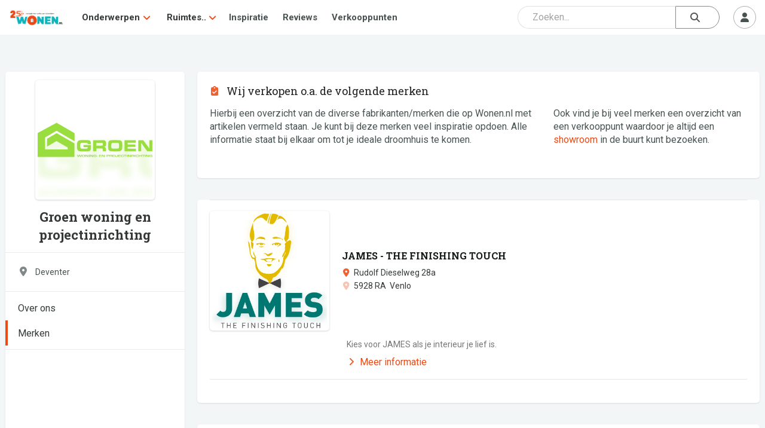

--- FILE ---
content_type: application/javascript;charset=UTF-8
request_url: https://wone-zcmp.maillist-manage.eu/ua/TrailEvent?category=update&action=view&trackingCode=ZCFORMVIEW&viewFrom=URL_ACTION&zx=14ac818d24&signupFormIx=3z368fad3f4055260e53c1193d0c51129509adcdb4f7e4d6cd1d5bd08544b8f813&zcvers=2.0&source=https%3A%2F%2Fwww.wonen.nl%2Fbedrijf%2Fgroen-woning-en-projectinrichting%3Fmerken
body_size: 805
content:
zcParamsCallback({orgIx:"3z8e8a8cd2324ace3a0fb5ede5c4d3573523ef12d7450426a489a30f1ee47060fd", actIx:"3zd702619bb8da6e7691a3192b4bbc0b6dec7323c2ce48703cc38afbc6c008daad",custIx:"3z228f5fde52809a9c1296cd62de2dcedd071d07e7c209d254ff877d65b6c24db8"});
zcSFReferrerCallback({status:"200",encryptSFId:"3z368fad3f4055260e53c1193d0c51129509adcdb4f7e4d6cd1d5bd08544b8f813",zc_ref:"3z772bb24079e558563c0dcd023bba58b6ca3b61ec7bb51e50e85e7ece2e6c16be",cntrIx:"3z368fad3f4055260e53c1193d0c511295e1cd8474fe18c43a91824b6b05f2b0fa"});
